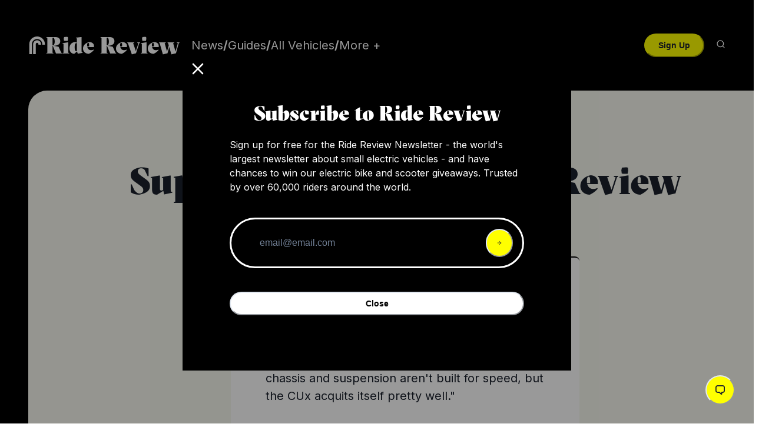

--- FILE ---
content_type: text/html; charset=utf-8
request_url: https://ridereview.com/reviews/super-soco-cux-2021-review
body_size: 15721
content:
<!DOCTYPE html><html lang="en"><head><meta charSet="utf-8"/><meta name="viewport" content="initial-scale=1.0, width=device-width"/><title>Super Soco CUx (2021) - Review | Ride Review</title><meta name="description" content="&quot;This is a moped, so by its very nature, the chassis and suspension aren&#x27;t built for speed, but the CUx acquits itself pretty well.&quot;
"/><meta property="og:title" content="Super Soco CUx (2021) - Review | Ride Review"/><meta property="og:description" content="&quot;This is a moped, so by its very nature, the chassis and suspension aren&#x27;t built for speed, but the CUx acquits itself pretty well.&quot;
"/><meta property="og:image" content="http://www.bennetts.co.uk/-/media/bikesocial/2021-september-images/super-soco-cux-ducati-2021-review/super-soco-cux-ducati-2021-review-spec-price_fb-thumb.ashx"/><meta property="og:type" content="website"/><meta property="twitter:title" content="Super Soco CUx (2021) - Review | Ride Review"/><meta property="twitter:description" content="&quot;This is a moped, so by its very nature, the chassis and suspension aren&#x27;t built for speed, but the CUx acquits itself pretty well.&quot;
"/><meta property="twitter:image" content="http://www.bennetts.co.uk/-/media/bikesocial/2021-september-images/super-soco-cux-ducati-2021-review/super-soco-cux-ducati-2021-review-spec-price_fb-thumb.ashx"/><meta content="summary_large_image" name="twitter:card"/><meta property="og:url" content="https://ridereview.com/reviews/super-soco-cux-2021-review"/><link rel="canonical" href="https://ridereview.com/reviews/super-soco-cux-2021-review"/><meta name="next-head-count" content="14"/><link rel="preload" href="/_next/static/media/1c904de3436d810e-s.p.ttf" as="font" type="font/ttf" crossorigin="anonymous" data-next-font="size-adjust"/><link rel="preload" href="/_next/static/media/31e4016672c76e52-s.p.ttf" as="font" type="font/ttf" crossorigin="anonymous" data-next-font="size-adjust"/><link rel="preload" href="/_next/static/media/e4af272ccee01ff0-s.p.woff2" as="font" type="font/woff2" crossorigin="anonymous" data-next-font="size-adjust"/><link rel="preload" href="/_next/static/css/1f1a2338ce2b7869.css" as="style"/><link rel="stylesheet" href="/_next/static/css/1f1a2338ce2b7869.css" data-n-g=""/><noscript data-n-css=""></noscript><script defer="" nomodule="" src="/_next/static/chunks/polyfills-c67a75d1b6f99dc8.js"></script><script src="/_next/static/chunks/webpack-b68120d7819001af.js" defer=""></script><script src="/_next/static/chunks/framework-09d7ba94ef0c9758.js" defer=""></script><script src="/_next/static/chunks/main-0642652223363c35.js" defer=""></script><script src="/_next/static/chunks/pages/_app-39b3189fe4117c5d.js" defer=""></script><script src="/_next/static/chunks/1923-ea957124a54a0cfd.js" defer=""></script><script src="/_next/static/chunks/5174-6c86aa76cf524014.js" defer=""></script><script src="/_next/static/chunks/3302-69ae11a4f091419d.js" defer=""></script><script src="/_next/static/chunks/2017-d8fb41d3eb52bbaa.js" defer=""></script><script src="/_next/static/chunks/pages/reviews/%5Breview_slug%5D-2e8d53c8875eed66.js" defer=""></script><script src="/_next/static/HE3zkSAsmhCDLOQ2418t3/_buildManifest.js" defer=""></script><script src="/_next/static/HE3zkSAsmhCDLOQ2418t3/_ssgManifest.js" defer=""></script></head><body><script id="chakra-script">!(function(){try{var a=function(c){var v="(prefers-color-scheme: dark)",h=window.matchMedia(v).matches?"dark":"light",r=c==="system"?h:c,o=document.documentElement,s=document.body,l="chakra-ui-light",d="chakra-ui-dark",i=r==="dark";return s.classList.add(i?d:l),s.classList.remove(i?l:d),o.style.colorScheme=r,o.dataset.theme=r,r},n=a,m="light",e="chakra-ui-color-mode",t=localStorage.getItem(e);t?a(t):localStorage.setItem(e,a(m))}catch(a){}})();</script><div id="__next"><style data-emotion="css-global 1r8o5xk">:host,:root,[data-theme]{--chakra-ring-inset:var(--chakra-empty,/*!*/ /*!*/);--chakra-ring-offset-width:0px;--chakra-ring-offset-color:#fff;--chakra-ring-color:rgba(66, 153, 225, 0.6);--chakra-ring-offset-shadow:0 0 #0000;--chakra-ring-shadow:0 0 #0000;--chakra-space-x-reverse:0;--chakra-space-y-reverse:0;--chakra-colors-transparent:transparent;--chakra-colors-current:currentColor;--chakra-colors-black:#000000;--chakra-colors-white:#FFFFFF;--chakra-colors-whiteAlpha-50:rgba(255, 255, 255, 0.04);--chakra-colors-whiteAlpha-100:rgba(255, 255, 255, 0.06);--chakra-colors-whiteAlpha-200:rgba(255, 255, 255, 0.08);--chakra-colors-whiteAlpha-300:rgba(255, 255, 255, 0.16);--chakra-colors-whiteAlpha-400:rgba(255, 255, 255, 0.24);--chakra-colors-whiteAlpha-500:rgba(255, 255, 255, 0.36);--chakra-colors-whiteAlpha-600:rgba(255, 255, 255, 0.48);--chakra-colors-whiteAlpha-700:rgba(255, 255, 255, 0.64);--chakra-colors-whiteAlpha-800:rgba(255, 255, 255, 0.80);--chakra-colors-whiteAlpha-900:rgba(255, 255, 255, 0.92);--chakra-colors-blackAlpha-50:rgba(0, 0, 0, 0.04);--chakra-colors-blackAlpha-100:rgba(0, 0, 0, 0.06);--chakra-colors-blackAlpha-200:rgba(0, 0, 0, 0.08);--chakra-colors-blackAlpha-300:rgba(0, 0, 0, 0.16);--chakra-colors-blackAlpha-400:rgba(0, 0, 0, 0.24);--chakra-colors-blackAlpha-500:rgba(0, 0, 0, 0.36);--chakra-colors-blackAlpha-600:rgba(0, 0, 0, 0.48);--chakra-colors-blackAlpha-700:rgba(0, 0, 0, 0.64);--chakra-colors-blackAlpha-800:rgba(0, 0, 0, 0.80);--chakra-colors-blackAlpha-900:rgba(0, 0, 0, 0.92);--chakra-colors-gray-50:#F7FAFC;--chakra-colors-gray-100:#EDF2F7;--chakra-colors-gray-200:#E2E8F0;--chakra-colors-gray-300:#CBD5E0;--chakra-colors-gray-400:#A0AEC0;--chakra-colors-gray-500:#718096;--chakra-colors-gray-600:#4A5568;--chakra-colors-gray-700:#2D3748;--chakra-colors-gray-800:#1A202C;--chakra-colors-gray-900:#171923;--chakra-colors-red-50:#FFF5F5;--chakra-colors-red-100:#FED7D7;--chakra-colors-red-200:#FEB2B2;--chakra-colors-red-300:#FC8181;--chakra-colors-red-400:#F56565;--chakra-colors-red-500:#E53E3E;--chakra-colors-red-600:#C53030;--chakra-colors-red-700:#9B2C2C;--chakra-colors-red-800:#822727;--chakra-colors-red-900:#63171B;--chakra-colors-orange-50:#FFFAF0;--chakra-colors-orange-100:#FEEBC8;--chakra-colors-orange-200:#FBD38D;--chakra-colors-orange-300:#F6AD55;--chakra-colors-orange-400:#ED8936;--chakra-colors-orange-500:#DD6B20;--chakra-colors-orange-600:#C05621;--chakra-colors-orange-700:#9C4221;--chakra-colors-orange-800:#7B341E;--chakra-colors-orange-900:#652B19;--chakra-colors-yellow-50:#FFFFF0;--chakra-colors-yellow-100:#FEFCBF;--chakra-colors-yellow-200:#FAF089;--chakra-colors-yellow-300:#F6E05E;--chakra-colors-yellow-400:#ECC94B;--chakra-colors-yellow-500:#D69E2E;--chakra-colors-yellow-600:#B7791F;--chakra-colors-yellow-700:#975A16;--chakra-colors-yellow-800:#744210;--chakra-colors-yellow-900:#5F370E;--chakra-colors-green-50:#F0FFF4;--chakra-colors-green-100:#C6F6D5;--chakra-colors-green-200:#9AE6B4;--chakra-colors-green-300:#68D391;--chakra-colors-green-400:#48BB78;--chakra-colors-green-500:#38A169;--chakra-colors-green-600:#2F855A;--chakra-colors-green-700:#276749;--chakra-colors-green-800:#22543D;--chakra-colors-green-900:#1C4532;--chakra-colors-teal-50:#E6FFFA;--chakra-colors-teal-100:#B2F5EA;--chakra-colors-teal-200:#81E6D9;--chakra-colors-teal-300:#4FD1C5;--chakra-colors-teal-400:#38B2AC;--chakra-colors-teal-500:#319795;--chakra-colors-teal-600:#2C7A7B;--chakra-colors-teal-700:#285E61;--chakra-colors-teal-800:#234E52;--chakra-colors-teal-900:#1D4044;--chakra-colors-blue-50:#ebf8ff;--chakra-colors-blue-100:#bee3f8;--chakra-colors-blue-200:#90cdf4;--chakra-colors-blue-300:#63b3ed;--chakra-colors-blue-400:#4299e1;--chakra-colors-blue-500:#3182ce;--chakra-colors-blue-600:#2b6cb0;--chakra-colors-blue-700:#2c5282;--chakra-colors-blue-800:#2a4365;--chakra-colors-blue-900:#1A365D;--chakra-colors-cyan-50:#EDFDFD;--chakra-colors-cyan-100:#C4F1F9;--chakra-colors-cyan-200:#9DECF9;--chakra-colors-cyan-300:#76E4F7;--chakra-colors-cyan-400:#0BC5EA;--chakra-colors-cyan-500:#00B5D8;--chakra-colors-cyan-600:#00A3C4;--chakra-colors-cyan-700:#0987A0;--chakra-colors-cyan-800:#086F83;--chakra-colors-cyan-900:#065666;--chakra-colors-purple-50:#FAF5FF;--chakra-colors-purple-100:#E9D8FD;--chakra-colors-purple-200:#D6BCFA;--chakra-colors-purple-300:#B794F4;--chakra-colors-purple-400:#9F7AEA;--chakra-colors-purple-500:#805AD5;--chakra-colors-purple-600:#6B46C1;--chakra-colors-purple-700:#553C9A;--chakra-colors-purple-800:#44337A;--chakra-colors-purple-900:#322659;--chakra-colors-pink-50:#FFF5F7;--chakra-colors-pink-100:#FED7E2;--chakra-colors-pink-200:#FBB6CE;--chakra-colors-pink-300:#F687B3;--chakra-colors-pink-400:#ED64A6;--chakra-colors-pink-500:#D53F8C;--chakra-colors-pink-600:#B83280;--chakra-colors-pink-700:#97266D;--chakra-colors-pink-800:#702459;--chakra-colors-pink-900:#521B41;--chakra-colors-linkedin-50:#E8F4F9;--chakra-colors-linkedin-100:#CFEDFB;--chakra-colors-linkedin-200:#9BDAF3;--chakra-colors-linkedin-300:#68C7EC;--chakra-colors-linkedin-400:#34B3E4;--chakra-colors-linkedin-500:#00A0DC;--chakra-colors-linkedin-600:#008CC9;--chakra-colors-linkedin-700:#0077B5;--chakra-colors-linkedin-800:#005E93;--chakra-colors-linkedin-900:#004471;--chakra-colors-facebook-50:#E8F4F9;--chakra-colors-facebook-100:#D9DEE9;--chakra-colors-facebook-200:#B7C2DA;--chakra-colors-facebook-300:#6482C0;--chakra-colors-facebook-400:#4267B2;--chakra-colors-facebook-500:#385898;--chakra-colors-facebook-600:#314E89;--chakra-colors-facebook-700:#29487D;--chakra-colors-facebook-800:#223B67;--chakra-colors-facebook-900:#1E355B;--chakra-colors-messenger-50:#D0E6FF;--chakra-colors-messenger-100:#B9DAFF;--chakra-colors-messenger-200:#A2CDFF;--chakra-colors-messenger-300:#7AB8FF;--chakra-colors-messenger-400:#2E90FF;--chakra-colors-messenger-500:#0078FF;--chakra-colors-messenger-600:#0063D1;--chakra-colors-messenger-700:#0052AC;--chakra-colors-messenger-800:#003C7E;--chakra-colors-messenger-900:#002C5C;--chakra-colors-whatsapp-50:#dffeec;--chakra-colors-whatsapp-100:#b9f5d0;--chakra-colors-whatsapp-200:#90edb3;--chakra-colors-whatsapp-300:#65e495;--chakra-colors-whatsapp-400:#3cdd78;--chakra-colors-whatsapp-500:#22c35e;--chakra-colors-whatsapp-600:#179848;--chakra-colors-whatsapp-700:#0c6c33;--chakra-colors-whatsapp-800:#01421c;--chakra-colors-whatsapp-900:#001803;--chakra-colors-twitter-50:#E5F4FD;--chakra-colors-twitter-100:#C8E9FB;--chakra-colors-twitter-200:#A8DCFA;--chakra-colors-twitter-300:#83CDF7;--chakra-colors-twitter-400:#57BBF5;--chakra-colors-twitter-500:#1DA1F2;--chakra-colors-twitter-600:#1A94DA;--chakra-colors-twitter-700:#1681BF;--chakra-colors-twitter-800:#136B9E;--chakra-colors-twitter-900:#0D4D71;--chakra-colors-telegram-50:#E3F2F9;--chakra-colors-telegram-100:#C5E4F3;--chakra-colors-telegram-200:#A2D4EC;--chakra-colors-telegram-300:#7AC1E4;--chakra-colors-telegram-400:#47A9DA;--chakra-colors-telegram-500:#0088CC;--chakra-colors-telegram-600:#007AB8;--chakra-colors-telegram-700:#006BA1;--chakra-colors-telegram-800:#005885;--chakra-colors-telegram-900:#003F5E;--chakra-colors-rrYellow:#ff0;--chakra-colors-rrBeigeLight:#FBFCF8;--chakra-colors-rrBeige:#F7F8EF;--chakra-colors-rrBeigeDark:#EBEDDF;--chakra-colors-rrBeigeDarker:#DEE0D0;--chakra-colors-amazonOrange:#FF9900;--chakra-borders-none:0;--chakra-borders-1px:1px solid;--chakra-borders-2px:2px solid;--chakra-borders-4px:4px solid;--chakra-borders-8px:8px solid;--chakra-fonts-heading:'__gtSectra_416614','__gtSectra_Fallback_416614';--chakra-fonts-body:'__Inter_516c7b','__Inter_Fallback_516c7b';--chakra-fonts-mono:SFMono-Regular,Menlo,Monaco,Consolas,"Liberation Mono","Courier New",monospace;--chakra-fonts-button:'__gtAmericaMono_33057e','__gtAmericaMono_Fallback_33057e';--chakra-fontSizes-3xs:0.45rem;--chakra-fontSizes-2xs:0.625rem;--chakra-fontSizes-xs:0.75rem;--chakra-fontSizes-sm:0.875rem;--chakra-fontSizes-md:1rem;--chakra-fontSizes-lg:1.125rem;--chakra-fontSizes-xl:1.25rem;--chakra-fontSizes-2xl:1.5rem;--chakra-fontSizes-3xl:1.875rem;--chakra-fontSizes-4xl:2.25rem;--chakra-fontSizes-5xl:3rem;--chakra-fontSizes-6xl:3.75rem;--chakra-fontSizes-7xl:4.5rem;--chakra-fontSizes-8xl:6rem;--chakra-fontSizes-9xl:8rem;--chakra-fontWeights-hairline:100;--chakra-fontWeights-thin:200;--chakra-fontWeights-light:300;--chakra-fontWeights-normal:400;--chakra-fontWeights-medium:500;--chakra-fontWeights-semibold:600;--chakra-fontWeights-bold:700;--chakra-fontWeights-extrabold:800;--chakra-fontWeights-black:900;--chakra-letterSpacings-tighter:-0.05em;--chakra-letterSpacings-tight:-0.025em;--chakra-letterSpacings-normal:0;--chakra-letterSpacings-wide:0.025em;--chakra-letterSpacings-wider:0.05em;--chakra-letterSpacings-widest:0.1em;--chakra-lineHeights-3:.75rem;--chakra-lineHeights-4:1rem;--chakra-lineHeights-5:1.25rem;--chakra-lineHeights-6:1.5rem;--chakra-lineHeights-7:1.75rem;--chakra-lineHeights-8:2rem;--chakra-lineHeights-9:2.25rem;--chakra-lineHeights-10:2.5rem;--chakra-lineHeights-normal:normal;--chakra-lineHeights-none:1;--chakra-lineHeights-shorter:1.25;--chakra-lineHeights-short:1.375;--chakra-lineHeights-base:1.5;--chakra-lineHeights-tall:1.625;--chakra-lineHeights-taller:2;--chakra-radii-none:0;--chakra-radii-sm:0.125rem;--chakra-radii-base:0.25rem;--chakra-radii-md:0.375rem;--chakra-radii-lg:0.5rem;--chakra-radii-xl:0.75rem;--chakra-radii-2xl:1rem;--chakra-radii-3xl:1.5rem;--chakra-radii-full:9999px;--chakra-space-1:0.25rem;--chakra-space-2:0.5rem;--chakra-space-3:0.75rem;--chakra-space-4:1rem;--chakra-space-5:1.25rem;--chakra-space-6:1.5rem;--chakra-space-7:1.75rem;--chakra-space-8:2rem;--chakra-space-9:2.25rem;--chakra-space-10:2.5rem;--chakra-space-12:3rem;--chakra-space-14:3.5rem;--chakra-space-16:4rem;--chakra-space-20:5rem;--chakra-space-24:6rem;--chakra-space-28:7rem;--chakra-space-32:8rem;--chakra-space-36:9rem;--chakra-space-40:10rem;--chakra-space-44:11rem;--chakra-space-48:12rem;--chakra-space-52:13rem;--chakra-space-56:14rem;--chakra-space-60:15rem;--chakra-space-64:16rem;--chakra-space-72:18rem;--chakra-space-80:20rem;--chakra-space-96:24rem;--chakra-space-px:1px;--chakra-space-0-5:0.125rem;--chakra-space-1-5:0.375rem;--chakra-space-2-5:0.625rem;--chakra-space-3-5:0.875rem;--chakra-shadows-xs:0 0 0 1px rgba(0, 0, 0, 0.05);--chakra-shadows-sm:0 1px 2px 0 rgba(0, 0, 0, 0.05);--chakra-shadows-base:0 1px 3px 0 rgba(0, 0, 0, 0.1),0 1px 2px 0 rgba(0, 0, 0, 0.06);--chakra-shadows-md:0 4px 6px -1px rgba(0, 0, 0, 0.1),0 2px 4px -1px rgba(0, 0, 0, 0.06);--chakra-shadows-lg:0 10px 15px -3px rgba(0, 0, 0, 0.1),0 4px 6px -2px rgba(0, 0, 0, 0.05);--chakra-shadows-xl:0 20px 25px -5px rgba(0, 0, 0, 0.1),0 10px 10px -5px rgba(0, 0, 0, 0.04);--chakra-shadows-2xl:0 25px 50px -12px rgba(0, 0, 0, 0.25);--chakra-shadows-outline:0 0 0 3px rgba(66, 153, 225, 0.6);--chakra-shadows-inner:inset 0 2px 4px 0 rgba(0,0,0,0.06);--chakra-shadows-none:none;--chakra-shadows-dark-lg:rgba(0, 0, 0, 0.1) 0px 0px 0px 1px,rgba(0, 0, 0, 0.2) 0px 5px 10px,rgba(0, 0, 0, 0.4) 0px 15px 40px;--chakra-sizes-1:0.25rem;--chakra-sizes-2:0.5rem;--chakra-sizes-3:0.75rem;--chakra-sizes-4:1rem;--chakra-sizes-5:1.25rem;--chakra-sizes-6:1.5rem;--chakra-sizes-7:1.75rem;--chakra-sizes-8:2rem;--chakra-sizes-9:2.25rem;--chakra-sizes-10:2.5rem;--chakra-sizes-12:3rem;--chakra-sizes-14:3.5rem;--chakra-sizes-16:4rem;--chakra-sizes-20:5rem;--chakra-sizes-24:6rem;--chakra-sizes-28:7rem;--chakra-sizes-32:8rem;--chakra-sizes-36:9rem;--chakra-sizes-40:10rem;--chakra-sizes-44:11rem;--chakra-sizes-48:12rem;--chakra-sizes-52:13rem;--chakra-sizes-56:14rem;--chakra-sizes-60:15rem;--chakra-sizes-64:16rem;--chakra-sizes-72:18rem;--chakra-sizes-80:20rem;--chakra-sizes-96:24rem;--chakra-sizes-px:1px;--chakra-sizes-0-5:0.125rem;--chakra-sizes-1-5:0.375rem;--chakra-sizes-2-5:0.625rem;--chakra-sizes-3-5:0.875rem;--chakra-sizes-max:max-content;--chakra-sizes-min:min-content;--chakra-sizes-full:100%;--chakra-sizes-3xs:14rem;--chakra-sizes-2xs:16rem;--chakra-sizes-xs:20rem;--chakra-sizes-sm:24rem;--chakra-sizes-md:28rem;--chakra-sizes-lg:32rem;--chakra-sizes-xl:36rem;--chakra-sizes-2xl:42rem;--chakra-sizes-3xl:48rem;--chakra-sizes-4xl:56rem;--chakra-sizes-5xl:64rem;--chakra-sizes-6xl:72rem;--chakra-sizes-7xl:80rem;--chakra-sizes-8xl:90rem;--chakra-sizes-prose:60ch;--chakra-sizes-container-sm:640px;--chakra-sizes-container-md:768px;--chakra-sizes-container-lg:1024px;--chakra-sizes-container-xl:1280px;--chakra-zIndices-hide:-1;--chakra-zIndices-auto:auto;--chakra-zIndices-base:0;--chakra-zIndices-docked:10;--chakra-zIndices-dropdown:1000;--chakra-zIndices-sticky:1100;--chakra-zIndices-banner:1200;--chakra-zIndices-overlay:1300;--chakra-zIndices-modal:1400;--chakra-zIndices-popover:1500;--chakra-zIndices-skipLink:1600;--chakra-zIndices-toast:1700;--chakra-zIndices-tooltip:1800;--chakra-transition-property-common:background-color,border-color,color,fill,stroke,opacity,box-shadow,transform;--chakra-transition-property-colors:background-color,border-color,color,fill,stroke;--chakra-transition-property-dimensions:width,height;--chakra-transition-property-position:left,right,top,bottom;--chakra-transition-property-background:background-color,background-image,background-position;--chakra-transition-easing-ease-in:cubic-bezier(0.4, 0, 1, 1);--chakra-transition-easing-ease-out:cubic-bezier(0, 0, 0.2, 1);--chakra-transition-easing-ease-in-out:cubic-bezier(0.4, 0, 0.2, 1);--chakra-transition-duration-ultra-fast:50ms;--chakra-transition-duration-faster:100ms;--chakra-transition-duration-fast:150ms;--chakra-transition-duration-normal:200ms;--chakra-transition-duration-slow:300ms;--chakra-transition-duration-slower:400ms;--chakra-transition-duration-ultra-slow:500ms;--chakra-blur-none:0;--chakra-blur-sm:4px;--chakra-blur-base:8px;--chakra-blur-md:12px;--chakra-blur-lg:16px;--chakra-blur-xl:24px;--chakra-blur-2xl:40px;--chakra-blur-3xl:64px;--chakra-breakpoints-base:0em;--chakra-breakpoints-sm:30em;--chakra-breakpoints-md:48em;--chakra-breakpoints-lg:62em;--chakra-breakpoints-xl:80em;--chakra-breakpoints-2xl:96em;}.chakra-ui-light :host:not([data-theme]),.chakra-ui-light :root:not([data-theme]),.chakra-ui-light [data-theme]:not([data-theme]),[data-theme=light] :host:not([data-theme]),[data-theme=light] :root:not([data-theme]),[data-theme=light] [data-theme]:not([data-theme]),:host[data-theme=light],:root[data-theme=light],[data-theme][data-theme=light]{--chakra-colors-chakra-body-text:var(--chakra-colors-gray-800);--chakra-colors-chakra-body-bg:var(--chakra-colors-white);--chakra-colors-chakra-border-color:var(--chakra-colors-gray-200);--chakra-colors-chakra-inverse-text:var(--chakra-colors-white);--chakra-colors-chakra-subtle-bg:var(--chakra-colors-gray-100);--chakra-colors-chakra-subtle-text:var(--chakra-colors-gray-600);--chakra-colors-chakra-placeholder-color:var(--chakra-colors-gray-500);}.chakra-ui-dark :host:not([data-theme]),.chakra-ui-dark :root:not([data-theme]),.chakra-ui-dark [data-theme]:not([data-theme]),[data-theme=dark] :host:not([data-theme]),[data-theme=dark] :root:not([data-theme]),[data-theme=dark] [data-theme]:not([data-theme]),:host[data-theme=dark],:root[data-theme=dark],[data-theme][data-theme=dark]{--chakra-colors-chakra-body-text:var(--chakra-colors-whiteAlpha-900);--chakra-colors-chakra-body-bg:var(--chakra-colors-gray-800);--chakra-colors-chakra-border-color:var(--chakra-colors-whiteAlpha-300);--chakra-colors-chakra-inverse-text:var(--chakra-colors-gray-800);--chakra-colors-chakra-subtle-bg:var(--chakra-colors-gray-700);--chakra-colors-chakra-subtle-text:var(--chakra-colors-gray-400);--chakra-colors-chakra-placeholder-color:var(--chakra-colors-whiteAlpha-400);}</style><style data-emotion="css-global fubdgu">html{line-height:1.5;-webkit-text-size-adjust:100%;font-family:system-ui,sans-serif;-webkit-font-smoothing:antialiased;text-rendering:optimizeLegibility;-moz-osx-font-smoothing:grayscale;touch-action:manipulation;}body{position:relative;min-height:100%;margin:0;font-feature-settings:"kern";}:where(*, *::before, *::after){border-width:0;border-style:solid;box-sizing:border-box;word-wrap:break-word;}main{display:block;}hr{border-top-width:1px;box-sizing:content-box;height:0;overflow:visible;}:where(pre, code, kbd,samp){font-family:SFMono-Regular,Menlo,Monaco,Consolas,monospace;font-size:1em;}a{background-color:transparent;color:inherit;-webkit-text-decoration:inherit;text-decoration:inherit;}abbr[title]{border-bottom:none;-webkit-text-decoration:underline;text-decoration:underline;-webkit-text-decoration:underline dotted;-webkit-text-decoration:underline dotted;text-decoration:underline dotted;}:where(b, strong){font-weight:bold;}small{font-size:80%;}:where(sub,sup){font-size:75%;line-height:0;position:relative;vertical-align:baseline;}sub{bottom:-0.25em;}sup{top:-0.5em;}img{border-style:none;}:where(button, input, optgroup, select, textarea){font-family:inherit;font-size:100%;line-height:1.15;margin:0;}:where(button, input){overflow:visible;}:where(button, select){text-transform:none;}:where(
          button::-moz-focus-inner,
          [type="button"]::-moz-focus-inner,
          [type="reset"]::-moz-focus-inner,
          [type="submit"]::-moz-focus-inner
        ){border-style:none;padding:0;}fieldset{padding:0.35em 0.75em 0.625em;}legend{box-sizing:border-box;color:inherit;display:table;max-width:100%;padding:0;white-space:normal;}progress{vertical-align:baseline;}textarea{overflow:auto;}:where([type="checkbox"], [type="radio"]){box-sizing:border-box;padding:0;}input[type="number"]::-webkit-inner-spin-button,input[type="number"]::-webkit-outer-spin-button{-webkit-appearance:none!important;}input[type="number"]{-moz-appearance:textfield;}input[type="search"]{-webkit-appearance:textfield;outline-offset:-2px;}input[type="search"]::-webkit-search-decoration{-webkit-appearance:none!important;}::-webkit-file-upload-button{-webkit-appearance:button;font:inherit;}details{display:block;}summary{display:-webkit-box;display:-webkit-list-item;display:-ms-list-itembox;display:list-item;}template{display:none;}[hidden]{display:none!important;}:where(
          blockquote,
          dl,
          dd,
          h1,
          h2,
          h3,
          h4,
          h5,
          h6,
          hr,
          figure,
          p,
          pre
        ){margin:0;}button{background:transparent;padding:0;}fieldset{margin:0;padding:0;}:where(ol, ul){margin:0;padding:0;}textarea{resize:vertical;}:where(button, [role="button"]){cursor:pointer;}button::-moz-focus-inner{border:0!important;}table{border-collapse:collapse;}:where(h1, h2, h3, h4, h5, h6){font-size:inherit;font-weight:inherit;}:where(button, input, optgroup, select, textarea){padding:0;line-height:inherit;color:inherit;}:where(img, svg, video, canvas, audio, iframe, embed, object){display:block;}:where(img, video){max-width:100%;height:auto;}[data-js-focus-visible] :focus:not([data-focus-visible-added]):not(
          [data-focus-visible-disabled]
        ){outline:none;box-shadow:none;}select::-ms-expand{display:none;}:root,:host{--chakra-vh:100vh;}@supports (height: -webkit-fill-available){:root,:host{--chakra-vh:-webkit-fill-available;}}@supports (height: -moz-fill-available){:root,:host{--chakra-vh:-moz-fill-available;}}@supports (height: 100dvh){:root,:host{--chakra-vh:100dvh;}}</style><style data-emotion="css-global btbwl1">body{font-family:var(--chakra-fonts-body);color:var(--chakra-colors-chakra-body-text);background:var(--chakra-colors-chakra-body-bg);transition-property:background-color;transition-duration:var(--chakra-transition-duration-normal);line-height:var(--chakra-lineHeights-base);}*::-webkit-input-placeholder{color:var(--chakra-colors-chakra-placeholder-color);}*::-moz-placeholder{color:var(--chakra-colors-chakra-placeholder-color);}*:-ms-input-placeholder{color:var(--chakra-colors-chakra-placeholder-color);}*::placeholder{color:var(--chakra-colors-chakra-placeholder-color);}*,*::before,::after{border-color:var(--chakra-colors-chakra-border-color);}h1{font-size:48px;}@media screen and (min-width: 48em){h1{font-size:64px;}}h2{font-size:24px;}@media screen and (min-width: 48em){h2{font-size:36px;}}h4{font-size:18px;font-weight:var(--chakra-fontWeights-bold);margin-bottom:.5em;}@media screen and (min-width: 48em){h4{font-size:20px;}}a{text-underline-position:under;}</style><main><style data-emotion="css 1d1t9qo">.css-1d1t9qo{background-color:var(--chakra-colors-black);-webkit-padding-start:25px;padding-inline-start:25px;-webkit-padding-end:25px;padding-inline-end:25px;padding-top:20px;padding-bottom:20px;position:relative;z-index:101;}@media screen and (min-width: 48em){.css-1d1t9qo{-webkit-padding-start:48px;padding-inline-start:48px;-webkit-padding-end:48px;padding-inline-end:48px;}}</style><div class="css-1d1t9qo"><style data-emotion="css gg4vpm">.css-gg4vpm{display:-webkit-box;display:-webkit-flex;display:-ms-flexbox;display:flex;-webkit-box-pack:justify;-webkit-justify-content:space-between;justify-content:space-between;}</style><div class="css-gg4vpm"><style data-emotion="css sdl0st">.css-sdl0st{display:-webkit-box;display:-webkit-flex;display:-ms-flexbox;display:flex;-webkit-align-items:center;-webkit-box-align:center;-ms-flex-align:center;align-items:center;width:100%;-webkit-flex-shrink:1;-ms-flex-negative:1;flex-shrink:1;}@media screen and (min-width: 48em){.css-sdl0st{-webkit-align-items:center;-webkit-box-align:center;-ms-flex-align:center;align-items:center;-webkit-box-pack:justify;-webkit-justify-content:space-between;justify-content:space-between;}}</style><div class="css-sdl0st"><style data-emotion="css v25ork">.css-v25ork{-webkit-appearance:none;-moz-appearance:none;-ms-appearance:none;appearance:none;-webkit-align-items:center;-webkit-box-align:center;-ms-flex-align:center;align-items:center;-webkit-box-pack:center;-ms-flex-pack:center;-webkit-justify-content:center;justify-content:center;-webkit-user-select:none;-moz-user-select:none;-ms-user-select:none;user-select:none;position:relative;white-space:nowrap;vertical-align:middle;outline:2px solid transparent;outline-offset:2px;line-height:1.2;border-radius:var(--chakra-radii-md);font-weight:var(--chakra-fontWeights-semibold);transition-property:var(--chakra-transition-property-common);transition-duration:var(--chakra-transition-duration-normal);height:var(--chakra-sizes-10);min-width:var(--chakra-sizes-10);-webkit-padding-start:var(--chakra-space-4);padding-inline-start:var(--chakra-space-4);-webkit-padding-end:var(--chakra-space-4);padding-inline-end:var(--chakra-space-4);background:var(--chakra-colors-gray-100);padding:0px;margin-right:10px;font-size:24px;background-color:var(--chakra-colors-black);display:block;left:-10px;color:var(--chakra-colors-white);}.css-v25ork:focus-visible,.css-v25ork[data-focus-visible]{box-shadow:var(--chakra-shadows-outline);}.css-v25ork:disabled,.css-v25ork[disabled],.css-v25ork[aria-disabled=true],.css-v25ork[data-disabled]{opacity:0.4;cursor:not-allowed;box-shadow:var(--chakra-shadows-none);}.css-v25ork:active,.css-v25ork[data-active]{background:var(--chakra-colors-gray-300);}@media screen and (min-width: 48em){.css-v25ork{display:none;}}.css-v25ork:hover,.css-v25ork[data-hover]{background-color:var(--chakra-colors-rrYellow);color:var(--chakra-colors-black);}</style><button type="button" class="chakra-button css-v25ork" aria-label="Open mobile navigation"><style data-emotion="css onkibi">.css-onkibi{width:1em;height:1em;display:inline-block;line-height:1em;-webkit-flex-shrink:0;-ms-flex-negative:0;flex-shrink:0;color:currentColor;vertical-align:middle;}</style><svg viewBox="0 0 24 24" focusable="false" class="chakra-icon css-onkibi" aria-hidden="true"><path fill="currentColor" d="M 3 5 A 1.0001 1.0001 0 1 0 3 7 L 21 7 A 1.0001 1.0001 0 1 0 21 5 L 3 5 z M 3 11 A 1.0001 1.0001 0 1 0 3 13 L 21 13 A 1.0001 1.0001 0 1 0 21 11 L 3 11 z M 3 17 A 1.0001 1.0001 0 1 0 3 19 L 21 19 A 1.0001 1.0001 0 1 0 21 17 L 3 17 z"></path></svg></button><style data-emotion="css lrajg6">.css-lrajg6{position:relative;margin-right:20px;}.css-lrajg6 a[href]:not(.chakra-linkbox__overlay),.css-lrajg6 abbr[title]{position:relative;z-index:1;}</style><div class="chakra-linkbox css-lrajg6"><style data-emotion="css 1l81kfq">.css-1l81kfq{display:-webkit-box;display:-webkit-flex;display:-ms-flexbox;display:flex;-webkit-box-flex-wrap:nowrap;-webkit-flex-wrap:nowrap;-ms-flex-wrap:nowrap;flex-wrap:nowrap;-webkit-flex-direction:row;-ms-flex-direction:row;flex-direction:row;-webkit-align-items:left;-webkit-box-align:left;-ms-flex-align:left;align-items:left;gap:10px;}@media screen and (min-width: 48em){.css-1l81kfq{-webkit-align-items:center;-webkit-box-align:center;-ms-flex-align:center;align-items:center;}}</style><div class="css-1l81kfq"><style data-emotion="css c2uxn6">.css-c2uxn6{width:30px;height:30px;}</style><img alt="Ride Review" src="/images/ride-review-logo.svg" class="chakra-image css-c2uxn6"/><style data-emotion="css 10cim8i">.css-10cim8i{font-family:var(--chakra-fonts-heading);line-height:1.33;color:var(--chakra-colors-white);font-size:40px;font-weight:var(--chakra-fontWeights-bold);display:none;white-space:nowrap;}@media screen and (min-width: 48em){.css-10cim8i{line-height:1.2;}}@media screen and (min-width: 62em){.css-10cim8i{display:block;}}</style><h2 class="chakra-heading css-10cim8i"><style data-emotion="css 1hnz6hu">.css-1hnz6hu{position:static;}.css-1hnz6hu::before{content:'';cursor:inherit;display:block;position:absolute;top:0px;left:0px;z-index:0;width:100%;height:100%;}</style><a href="/" class="chakra-linkbox__overlay css-1hnz6hu">Ride Review</a></h2></div></div><style data-emotion="css pfr093">.css-pfr093{display:none;gap:20px;-webkit-align-items:center;-webkit-box-align:center;-ms-flex-align:center;align-items:center;-webkit-box-flex-wrap:nowrap;-webkit-flex-wrap:nowrap;-ms-flex-wrap:nowrap;flex-wrap:nowrap;-webkit-box-flex:1;-webkit-flex-grow:1;-ms-flex-positive:1;flex-grow:1;-webkit-box-pack:right;-ms-flex-pack:right;-webkit-justify-content:right;justify-content:right;padding-right:30px;}@media screen and (min-width: 48em){.css-pfr093{display:-webkit-box;display:-webkit-flex;display:-ms-flexbox;display:flex;}}</style><div class="css-pfr093"><style data-emotion="css 1hpmqx6">.css-1hpmqx6{transition-property:var(--chakra-transition-property-common);transition-duration:var(--chakra-transition-duration-fast);transition-timing-function:var(--chakra-transition-easing-ease-out);cursor:pointer;outline:2px solid transparent;outline-offset:2px;white-space:nowrap;-webkit-text-decoration:none;text-decoration:none;font-size:20px;font-weight:var(--chakra-fontWeights-normal);color:var(--chakra-colors-white);}.css-1hpmqx6:focus-visible,.css-1hpmqx6[data-focus-visible]{box-shadow:var(--chakra-shadows-outline);}.css-1hpmqx6:hover,.css-1hpmqx6[data-hover]{color:var(--chakra-colors-rrYellow);}</style><a class="chakra-link css-1hpmqx6" href="/news">News</a><style data-emotion="css cgtrf6">.css-cgtrf6{font-size:20px;font-weight:var(--chakra-fontWeights-bold);color:var(--chakra-colors-white);}</style><div class="css-cgtrf6">/</div><a class="chakra-link css-1hpmqx6" href="/guides">Guides</a><div class="css-cgtrf6">/</div><a class="chakra-link css-1hpmqx6" href="/vehicles">All Vehicles</a><div class="css-cgtrf6">/</div><style data-emotion="css ozv6cb">.css-ozv6cb{display:none;}@media screen and (min-width: 48em){.css-ozv6cb{display:block;}}</style><div class="css-ozv6cb"><a class="chakra-link css-1hpmqx6" href="#">More +</a></div></div></div><style data-emotion="css 70qvj9">.css-70qvj9{display:-webkit-box;display:-webkit-flex;display:-ms-flexbox;display:flex;-webkit-align-items:center;-webkit-box-align:center;-ms-flex-align:center;align-items:center;}</style><div class="css-70qvj9"><style data-emotion="css spn4bz">.css-spn4bz{transition-property:var(--chakra-transition-property-common);transition-duration:var(--chakra-transition-duration-fast);transition-timing-function:var(--chakra-transition-easing-ease-out);cursor:pointer;-webkit-text-decoration:none;text-decoration:none;outline:2px solid transparent;outline-offset:2px;color:inherit;}.css-spn4bz:hover,.css-spn4bz[data-hover]{-webkit-text-decoration:underline;text-decoration:underline;}.css-spn4bz:focus-visible,.css-spn4bz[data-focus-visible]{box-shadow:var(--chakra-shadows-outline);}</style><a class="chakra-link css-spn4bz" href="/search"><style data-emotion="css 1o9dd75">.css-1o9dd75{width:1em;height:1em;display:inline-block;line-height:1em;-webkit-flex-shrink:0;-ms-flex-negative:0;flex-shrink:0;color:var(--chakra-colors-white);margin-left:20px;}</style><svg xmlns="http://www.w3.org/2000/svg" width="24" height="24" viewBox="0 0 24 24" fill="none" stroke="currentColor" stroke-width="2" stroke-linecap="round" stroke-linejoin="round" class="chakra-icon css-1o9dd75" focusable="false"><circle cx="11" cy="11" r="8"></circle><line x1="21" y1="21" x2="16.65" y2="16.65"></line></svg></a></div></div></div><style data-emotion="css 16xu453">.css-16xu453{background:var(--chakra-colors-black);-webkit-padding-start:25px;padding-inline-start:25px;-webkit-padding-end:25px;padding-inline-end:25px;}@media screen and (min-width: 48em){.css-16xu453{-webkit-padding-start:48px;padding-inline-start:48px;-webkit-padding-end:48px;padding-inline-end:48px;}}</style><div class="css-16xu453"><style data-emotion="css 5fy4x4">.css-5fy4x4{padding:25px;margin-bottom:32px;border-radius:32px;width:100%;background-color:var(--chakra-colors-rrBeige);}@media screen and (min-width: 48em){.css-5fy4x4{padding:48px;}}</style><div class="css-5fy4x4"><style data-emotion="css j7qwjs">.css-j7qwjs{display:-webkit-box;display:-webkit-flex;display:-ms-flexbox;display:flex;-webkit-flex-direction:column;-ms-flex-direction:column;flex-direction:column;}</style><div class="css-j7qwjs"><style data-emotion="css u6v8er">.css-u6v8er{display:-webkit-box;display:-webkit-flex;display:-ms-flexbox;display:flex;-webkit-flex-direction:column;-ms-flex-direction:column;flex-direction:column;-webkit-align-items:center;-webkit-box-align:center;-ms-flex-align:center;align-items:center;-webkit-box-pack:center;-ms-flex-pack:center;-webkit-justify-content:center;justify-content:center;}</style><div class="css-u6v8er"><div class="css-0">A review of<!-- --> <style data-emotion="css tiktpv">.css-tiktpv{transition-property:var(--chakra-transition-property-common);transition-duration:var(--chakra-transition-duration-fast);transition-timing-function:var(--chakra-transition-easing-ease-out);cursor:pointer;outline:2px solid transparent;outline-offset:2px;color:inherit;-webkit-text-decoration:underline;text-decoration:underline;}.css-tiktpv:hover,.css-tiktpv[data-hover]{-webkit-text-decoration:underline;text-decoration:underline;}.css-tiktpv:focus-visible,.css-tiktpv[data-focus-visible]{box-shadow:var(--chakra-shadows-outline);}</style><a class="chakra-link css-tiktpv" href="/products/super-soco-cux">Super Soco CUx</a> <!-- -->by<!-- --> <a class="chakra-link css-tiktpv" href="/experts/bike-social">Bike Social</a></div><style data-emotion="css 1stl5g7">.css-1stl5g7{font-family:var(--chakra-fonts-heading);font-weight:var(--chakra-fontWeights-bold);line-height:1.33;font-size:48px;text-align:center;}@media screen and (min-width: 48em){.css-1stl5g7{line-height:1.2;font-size:64px;}}</style><h1 class="chakra-heading css-1stl5g7">Super Soco CUx (2021) - Review</h1><style data-emotion="css 1ffu80">.css-1ffu80{display:-webkit-box;display:-webkit-flex;display:-ms-flexbox;display:flex;-webkit-flex-direction:column;-ms-flex-direction:column;flex-direction:column;background-color:var(--chakra-colors-white);border-radius:8px;border-top:var(--chakra-borders-2px);border-color:var(--chakra-colors-black);-webkit-flex:1;-ms-flex:1;flex:1;-webkit-box-pack:center;-ms-flex-pack:center;-webkit-justify-content:center;justify-content:center;-webkit-align-items:center;-webkit-box-align:center;-ms-flex-align:center;align-items:center;padding-top:24px;padding-bottom:24px;gap:24px;width:100%;margin-top:3em;margin-bottom:3em;}@media screen and (min-width: 62em){.css-1ffu80{width:50%;}}</style><div class="css-1ffu80"><style data-emotion="css kciyqu">.css-kciyqu{line-height:1.33;font-size:12px;text-transform:uppercase;font-family:var(--chakra-fonts-body);font-weight:700;}@media screen and (min-width: 48em){.css-kciyqu{line-height:1.2;}}</style><h4 class="chakra-heading css-kciyqu">Rating</h4><style data-emotion="css 9fb9b9">.css-9fb9b9{display:-webkit-box;display:-webkit-flex;display:-ms-flexbox;display:flex;border-radius:50%;width:80px;height:80px;background-color:var(--chakra-colors-black);color:var(--chakra-colors-rrYellow);-webkit-align-items:center;-webkit-box-align:center;-ms-flex-align:center;align-items:center;-webkit-box-pack:center;-ms-flex-pack:center;-webkit-justify-content:center;justify-content:center;font-size:32px;font-weight:600;}</style><div class="css-9fb9b9">4.3</div><style data-emotion="css 1x97c6v">.css-1x97c6v{width:80%;}</style><div class="css-1x97c6v"><style data-emotion="css bk9fzy">.css-bk9fzy{font-size:20px;}</style><p class="chakra-text css-bk9fzy">&quot;This is a moped, so by its very nature, the chassis and suspension aren&#x27;t built for speed, but the CUx acquits itself pretty well.&quot;
</p></div></div><style data-emotion="css uuw0kf">.css-uuw0kf{width:100%;}@media screen and (min-width: 62em){.css-uuw0kf{width:50%;}}</style><div class="css-uuw0kf"><style data-emotion="css q4avco">.css-q4avco{position:relative;display:-webkit-box;display:-webkit-flex;display:-ms-flexbox;display:flex;-webkit-flex-direction:column;-ms-flex-direction:column;flex-direction:column;}.css-q4avco a[href]:not(.chakra-linkbox__overlay),.css-q4avco abbr[title]{position:relative;z-index:1;}</style><div class="chakra-linkbox css-q4avco"><style data-emotion="css 1fy1218">.css-1fy1218{border-radius:8px 8px 0 0;height:200px;border:1px solid;border-color:var(--chakra-colors-gray-300);border-bottom-width:0;background-repeat:no-repeat;-webkit-background-size:cover;background-size:cover;background-image:url('http://www.bennetts.co.uk/-/media/bikesocial/2021-september-images/super-soco-cux-ducati-2021-review/super-soco-cux-ducati-2021-review-spec-price_fb-thumb.ashx');width:100%;}</style><div class="css-1fy1218"><style data-emotion="css y0u0hj">.css-y0u0hj{display:-webkit-box;display:-webkit-flex;display:-ms-flexbox;display:flex;-webkit-box-pack:justify;-webkit-justify-content:space-between;justify-content:space-between;padding:16px;}</style><div class="css-y0u0hj"><style data-emotion="css 1hnz6hu">.css-1hnz6hu{position:static;}.css-1hnz6hu::before{content:'';cursor:inherit;display:block;position:absolute;top:0px;left:0px;z-index:0;width:100%;height:100%;}</style><a href="https://www.bennetts.co.uk/bikesocial/reviews/bikes/super-soco/cux-ducati-2021" class="chakra-linkbox__overlay css-1hnz6hu"><style data-emotion="css n7dz4i">.css-n7dz4i{border-radius:var(--chakra-radii-full);width:56px;height:56px;}</style><img alt="" src="https://jihivcrwfnnzynqfdlpr.supabase.co/storage/v1/object/public/airtable-image-import/airtable_reviewer_import/reccsqrWRskUyJU8b/logo_attdam4gbZqhudtIM" class="chakra-image css-n7dz4i"/></a><style data-emotion="css spn4bz">.css-spn4bz{transition-property:var(--chakra-transition-property-common);transition-duration:var(--chakra-transition-duration-fast);transition-timing-function:var(--chakra-transition-easing-ease-out);cursor:pointer;-webkit-text-decoration:none;text-decoration:none;outline:2px solid transparent;outline-offset:2px;color:inherit;}.css-spn4bz:hover,.css-spn4bz[data-hover]{-webkit-text-decoration:underline;text-decoration:underline;}.css-spn4bz:focus-visible,.css-spn4bz[data-focus-visible]{box-shadow:var(--chakra-shadows-outline);}</style><a class="chakra-link css-spn4bz" href="https://www.bennetts.co.uk/bikesocial/reviews/bikes/super-soco/cux-ducati-2021"><style data-emotion="css n2s7ea">.css-n2s7ea{display:-webkit-inline-box;display:-webkit-inline-flex;display:-ms-inline-flexbox;display:inline-flex;-webkit-appearance:none;-moz-appearance:none;-ms-appearance:none;appearance:none;-webkit-align-items:center;-webkit-box-align:center;-ms-flex-align:center;align-items:center;-webkit-box-pack:center;-ms-flex-pack:center;-webkit-justify-content:center;justify-content:center;-webkit-user-select:none;-moz-user-select:none;-ms-user-select:none;user-select:none;position:relative;white-space:nowrap;vertical-align:middle;outline:2px solid transparent;outline-offset:2px;line-height:1.2;font-weight:var(--chakra-fontWeights-semibold);transition-property:var(--chakra-transition-property-common);transition-duration:var(--chakra-transition-duration-normal);height:var(--chakra-sizes-8);min-width:var(--chakra-sizes-8);font-size:var(--chakra-fontSizes-sm);-webkit-padding-start:var(--chakra-space-3);padding-inline-start:var(--chakra-space-3);-webkit-padding-end:var(--chakra-space-3);padding-inline-end:var(--chakra-space-3);background:var(--chakra-colors-gray-100);color:var(--chakra-colors-gray-800);padding:0px;border-radius:var(--chakra-radii-full);background-color:var(--chakra-colors-rrYellow);}.css-n2s7ea:focus-visible,.css-n2s7ea[data-focus-visible]{box-shadow:var(--chakra-shadows-outline);}.css-n2s7ea:disabled,.css-n2s7ea[disabled],.css-n2s7ea[aria-disabled=true],.css-n2s7ea[data-disabled]{opacity:0.4;cursor:not-allowed;box-shadow:var(--chakra-shadows-none);}.css-n2s7ea:hover,.css-n2s7ea[data-hover]{background:var(--chakra-colors-gray-200);}.css-n2s7ea:hover:disabled,.css-n2s7ea[data-hover]:disabled,.css-n2s7ea:hover[disabled],.css-n2s7ea[data-hover][disabled],.css-n2s7ea:hover[aria-disabled=true],.css-n2s7ea[data-hover][aria-disabled=true],.css-n2s7ea:hover[data-disabled],.css-n2s7ea[data-hover][data-disabled]{background:var(--chakra-colors-gray-100);}.css-n2s7ea:active,.css-n2s7ea[data-active]{background:var(--chakra-colors-gray-300);}</style><button type="button" class="chakra-button css-n2s7ea" aria-label="Link"><svg xmlns="http://www.w3.org/2000/svg" width="24" height="24" viewBox="0 0 24 24" fill="none" stroke="currentColor" stroke-width="2" stroke-linecap="round" stroke-linejoin="round" class="lucide lucide-link" aria-hidden="true" focusable="false"><path d="M10 13a5 5 0 0 0 7.54.54l3-3a5 5 0 0 0-7.07-7.07l-1.72 1.71"></path><path d="M14 11a5 5 0 0 0-7.54-.54l-3 3a5 5 0 0 0 7.07 7.07l1.71-1.71"></path></svg></button></a></div></div><style data-emotion="css 1d8z3ug">.css-1d8z3ug{border-radius:0 0 8px 8px;border:1px solid;border-color:var(--chakra-colors-gray-300);padding:24px;background:var(--chakra-colors-white);-webkit-flex:1;-ms-flex:1;flex:1;display:-webkit-box;display:-webkit-flex;display:-ms-flexbox;display:flex;-webkit-flex-direction:column;-ms-flex-direction:column;flex-direction:column;}</style><div class="css-1d8z3ug"><style data-emotion="css 1rr4qq7">.css-1rr4qq7{-webkit-flex:1;-ms-flex:1;flex:1;}</style><div class="css-1rr4qq7"><style data-emotion="css rpig08">.css-rpig08{font-family:var(--chakra-fonts-heading);font-weight:var(--chakra-fontWeights-bold);line-height:1.33;font-size:18px;padding-bottom:16px;}@media screen and (min-width: 48em){.css-rpig08{line-height:1.2;}}</style><h4 class="chakra-heading css-rpig08">Super Soco CUx (2021) - Review- Peter Henshaw</h4></div><div class="css-0"><style data-emotion="css oyi6ya">.css-oyi6ya{display:-webkit-box;display:-webkit-flex;display:-ms-flexbox;display:flex;-webkit-align-items:center;-webkit-box-align:center;-ms-flex-align:center;align-items:center;-webkit-flex-direction:column;-ms-flex-direction:column;flex-direction:column;margin-top:24px;-webkit-flex:0;-ms-flex:0;flex:0;}</style><div class="chakra-stack css-oyi6ya"><style data-emotion="css 128nlh6">.css-128nlh6{font-size:13px;}</style><div class="css-128nlh6">&quot;This is a moped, so by its very nature, the chassis and suspension aren&#x27;t built for speed, but the CUx acquits itself pretty well.&quot;
</div><style data-emotion="css 1wz6mgq">.css-1wz6mgq{opacity:0.6;border:0;border-style:solid;border-bottom-width:1px;width:100%;border-color:var(--chakra-colors-gray-200);}.css-1wz6mgq{margin-top:0.5rem;margin-bottom:0.5rem;-webkit-margin-start:0px;margin-inline-start:0px;-webkit-margin-end:0px;margin-inline-end:0px;border-left-width:0;border-bottom-width:1px;}</style><hr aria-orientation="horizontal" class="chakra-divider css-1wz6mgq"/><style data-emotion="css 1ufrzn0">.css-1ufrzn0{display:-webkit-box;display:-webkit-flex;display:-ms-flexbox;display:flex;width:100%;-webkit-box-pack:justify;-webkit-justify-content:space-between;justify-content:space-between;}</style><div class="css-1ufrzn0"><div class="css-0">Ride Quality</div><div class="css-0">4.0</div></div><hr aria-orientation="horizontal" class="chakra-divider css-1wz6mgq"/><div class="css-1ufrzn0"><div class="css-0">Build Quality</div><div class="css-0">4.0</div></div><hr aria-orientation="horizontal" class="chakra-divider css-1wz6mgq"/><div class="css-1ufrzn0"><div class="css-0">Design</div><div class="css-0">5.0</div></div><hr aria-orientation="horizontal" class="chakra-divider css-1wz6mgq"/><div class="css-1ufrzn0"><div class="css-0">Value</div><div class="css-0">4.0</div></div><hr aria-orientation="horizontal" class="chakra-divider css-1wz6mgq"/><style data-emotion="css 16m6i54">.css-16m6i54{display:-webkit-box;display:-webkit-flex;display:-ms-flexbox;display:flex;width:100%;-webkit-box-pack:justify;-webkit-justify-content:space-between;justify-content:space-between;font-weight:var(--chakra-fontWeights-bold);}</style><div class="css-16m6i54"><div class="css-0">Total</div><div class="css-0">4.3</div></div></div></div></div></div></div></div></div></div><style data-emotion="css 1324w8j">.css-1324w8j{display:-webkit-box;display:-webkit-flex;display:-ms-flexbox;display:flex;position:fixed;top:0px;bottom:0px;left:0px;right:0px;z-index:1000;-webkit-box-pack:center;-ms-flex-pack:center;-webkit-justify-content:center;justify-content:center;-webkit-align-items:center;-webkit-box-align:center;-ms-flex-align:center;align-items:center;background-color:rgba(0,0,0,.4);}</style><div hidden="" id="disclosure-:Rarbom:" class="css-1324w8j"><style data-emotion="css qezxzb">.css-qezxzb{position:relative;max-width:auto;height:100%;margin:20px;padding:20px;padding-top:80px;background-color:rgba(0,0,0,.9);color:var(--chakra-colors-white);}@media screen and (min-width: 48em){.css-qezxzb{max-width:500px;height:auto;margin:auto;padding:80px;background-color:var(--chakra-colors-black);}}</style><div class="css-qezxzb"><style data-emotion="css 1i9whfo">.css-1i9whfo{display:-webkit-box;display:-webkit-flex;display:-ms-flexbox;display:flex;-webkit-flex-direction:column;-ms-flex-direction:column;flex-direction:column;max-width:600px;}</style><div class="css-1i9whfo"><style data-emotion="css 1dxdbtl">.css-1dxdbtl{font-family:var(--chakra-fonts-heading);font-weight:var(--chakra-fontWeights-bold);font-size:var(--chakra-fontSizes-3xl);line-height:1.33;margin-bottom:20px;margin-top:80px;text-align:center;}@media screen and (min-width: 48em){.css-1dxdbtl{font-size:var(--chakra-fontSizes-4xl);line-height:1.2;}}@media screen and (min-width: 62em){.css-1dxdbtl{margin-top:0px;}}</style><h2 class="chakra-heading css-1dxdbtl">Subscribe to Ride Review</h2><style data-emotion="css 10ib5jr">.css-10ib5jr{margin-bottom:40px;}</style><div class="css-10ib5jr">Sign up for free for the Ride Review Newsletter - the world&#x27;s largest newsletter about small electric vehicles - and have chances to win our electric bike and scooter giveaways. Trusted by over 60,000 riders around the world.</div><div class="css-10ib5jr"><form action="#"><style data-emotion="css 1kxonj9">.css-1kxonj9{width:100%;position:relative;}</style><div role="group" class="chakra-form-control css-1kxonj9"><style data-emotion="css 446jqk">.css-446jqk{display:-webkit-box;display:-webkit-flex;display:-ms-flexbox;display:flex;border:3px solid #FFF;border-radius:120px;padding:16px 16px 16px 32px;-webkit-align-items:center;-webkit-box-align:center;-ms-flex-align:center;align-items:center;}</style><div class="css-446jqk"><style data-emotion="css 1qwyak6">.css-1qwyak6{width:100%;min-width:0px;outline:2px solid transparent;outline-offset:2px;position:relative;-webkit-appearance:none;-moz-appearance:none;-ms-appearance:none;appearance:none;transition-property:var(--chakra-transition-property-common);transition-duration:var(--chakra-transition-duration-normal);font-size:var(--chakra-fontSizes-md);-webkit-padding-start:var(--chakra-space-4);padding-inline-start:var(--chakra-space-4);-webkit-padding-end:var(--chakra-space-4);padding-inline-end:var(--chakra-space-4);height:var(--chakra-sizes-10);border-radius:var(--chakra-radii-md);border-color:inherit;background:inherit;border:0;}.css-1qwyak6:disabled,.css-1qwyak6[disabled],.css-1qwyak6[aria-disabled=true],.css-1qwyak6[data-disabled]{opacity:0.4;cursor:not-allowed;}.css-1qwyak6:hover,.css-1qwyak6[data-hover]{border-color:var(--chakra-colors-gray-300);}.css-1qwyak6[aria-readonly=true],.css-1qwyak6[readonly],.css-1qwyak6[data-readonly]{box-shadow:var(--chakra-shadows-none)!important;-webkit-user-select:all;-moz-user-select:all;-ms-user-select:all;user-select:all;}.css-1qwyak6[aria-invalid=true],.css-1qwyak6[data-invalid]{border-color:var(--chakra-colors-red-500);box-shadow:0 0 0 1px var(--chakra-colors-red-500);}.css-1qwyak6:focus-visible,.css-1qwyak6[data-focus-visible]{z-index:1;border-color:var(--chakra-colors-blue-500);box-shadow:0 0 0 1px var(--chakra-colors-blue-500);}</style><input name="email" type="email" placeholder="email@email.com" id="field-:Rjj9qrbom:" class="chakra-input css-1qwyak6"/><style data-emotion="css 19jmjz7">.css-19jmjz7{display:-webkit-inline-box;display:-webkit-inline-flex;display:-ms-inline-flexbox;display:inline-flex;-webkit-appearance:none;-moz-appearance:none;-ms-appearance:none;appearance:none;-webkit-align-items:center;-webkit-box-align:center;-ms-flex-align:center;align-items:center;-webkit-box-pack:center;-ms-flex-pack:center;-webkit-justify-content:center;justify-content:center;-webkit-user-select:none;-moz-user-select:none;-ms-user-select:none;user-select:none;position:relative;white-space:nowrap;vertical-align:middle;outline:2px solid transparent;outline-offset:2px;line-height:1.2;font-weight:var(--chakra-fontWeights-semibold);transition-property:var(--chakra-transition-property-common);transition-duration:var(--chakra-transition-duration-normal);height:48px;min-width:var(--chakra-sizes-10);font-size:var(--chakra-fontSizes-md);-webkit-padding-start:var(--chakra-space-4);padding-inline-start:var(--chakra-space-4);-webkit-padding-end:var(--chakra-space-4);padding-inline-end:var(--chakra-space-4);background:var(--chakra-colors-rrYellow);color:var(--chakra-colors-gray-800);border-radius:var(--chakra-radii-full);width:48px;}.css-19jmjz7:focus-visible,.css-19jmjz7[data-focus-visible]{box-shadow:var(--chakra-shadows-outline);}.css-19jmjz7:disabled,.css-19jmjz7[disabled],.css-19jmjz7[aria-disabled=true],.css-19jmjz7[data-disabled]{opacity:0.4;cursor:not-allowed;box-shadow:var(--chakra-shadows-none);}.css-19jmjz7:hover,.css-19jmjz7[data-hover]{background:var(--chakra-colors-gray-200);}.css-19jmjz7:hover:disabled,.css-19jmjz7[data-hover]:disabled,.css-19jmjz7:hover[disabled],.css-19jmjz7[data-hover][disabled],.css-19jmjz7:hover[aria-disabled=true],.css-19jmjz7[data-hover][aria-disabled=true],.css-19jmjz7:hover[data-disabled],.css-19jmjz7[data-hover][data-disabled]{background:var(--chakra-colors-gray-100);}.css-19jmjz7:active,.css-19jmjz7[data-active]{background:var(--chakra-colors-gray-300);}</style><button type="submit" class="chakra-button css-19jmjz7"><svg xmlns="http://www.w3.org/2000/svg" width="16px" height="16px" viewBox="0 0 24 24" fill="none" stroke="currentColor" stroke-width="2" stroke-linecap="round" stroke-linejoin="round" class="lucide lucide-arrow-right"><line x1="5" y1="12" x2="19" y2="12"></line><polyline points="12 5 19 12 12 19"></polyline></svg></button></div></div></form></div><style data-emotion="css vh5c4r">.css-vh5c4r{display:-webkit-inline-box;display:-webkit-inline-flex;display:-ms-inline-flexbox;display:inline-flex;-webkit-appearance:none;-moz-appearance:none;-ms-appearance:none;appearance:none;-webkit-align-items:center;-webkit-box-align:center;-ms-flex-align:center;align-items:center;-webkit-box-pack:center;-ms-flex-pack:center;-webkit-justify-content:center;justify-content:center;-webkit-user-select:none;-moz-user-select:none;-ms-user-select:none;user-select:none;position:relative;white-space:nowrap;vertical-align:middle;outline:2px solid transparent;outline-offset:2px;line-height:1.2;transition-property:var(--chakra-transition-property-common);transition-duration:var(--chakra-transition-duration-normal);height:var(--chakra-sizes-10);min-width:var(--chakra-sizes-10);background:var(--chakra-colors-gray-100);font-size:14px;padding-top:14px;padding-bottom:14px;-webkit-padding-start:24px;padding-inline-start:24px;-webkit-padding-end:24px;padding-inline-end:24px;border-radius:100px;color:var(--chakra-colors-black);background-color:var(--chakra-colors-white);font-weight:700;width:auto;margin-bottom:1em;}.css-vh5c4r:focus-visible,.css-vh5c4r[data-focus-visible]{box-shadow:var(--chakra-shadows-outline);}.css-vh5c4r:disabled,.css-vh5c4r[disabled],.css-vh5c4r[aria-disabled=true],.css-vh5c4r[data-disabled]{opacity:0.4;cursor:not-allowed;box-shadow:var(--chakra-shadows-none);}.css-vh5c4r:active,.css-vh5c4r[data-active]{background:var(--chakra-colors-gray-300);}.css-vh5c4r:hover,.css-vh5c4r[data-hover]{background:#333;color:var(--chakra-colors-white);}</style><button type="button" class="chakra-button css-vh5c4r">Close</button></div><style data-emotion="css jlcuhv">.css-jlcuhv{position:absolute;z-index:1050;left:0px;top:0px;cursor:pointer;}.css-jlcuhv a[href]:not(.chakra-linkbox__overlay),.css-jlcuhv abbr[title]{position:relative;z-index:1;}</style><div class="chakra-linkbox css-jlcuhv"><style data-emotion="css 5960km">.css-5960km{margin:10px;width:32px;}</style><img alt="Close" src="/images/CloseX.svg" class="chakra-image css-5960km"/></div></div></div><style data-emotion="css 1w2stt8">.css-1w2stt8{display:-webkit-box;display:-webkit-flex;display:-ms-flexbox;display:flex;-webkit-flex-direction:column;-ms-flex-direction:column;flex-direction:column;justify-items:space-between;color:var(--chakra-colors-white);}</style><div class="css-1w2stt8"><style data-emotion="css 1g7zkn">.css-1g7zkn{display:-webkit-box;display:-webkit-flex;display:-ms-flexbox;display:flex;-webkit-flex-direction:column;-ms-flex-direction:column;flex-direction:column;}@media screen and (min-width: 48em){.css-1g7zkn{-webkit-flex-direction:row;-ms-flex-direction:row;flex-direction:row;}}</style><div class="css-1g7zkn"><style data-emotion="css 1ffuexe">.css-1ffuexe{padding-top:40px;padding-bottom:40px;width:100%;}@media screen and (min-width: 48em){.css-1ffuexe{padding-top:60px;padding-bottom:60px;width:50%;}}</style><div class="css-1ffuexe"><style data-emotion="css 1dklj6k">.css-1dklj6k{font-family:var(--chakra-fonts-heading);font-weight:var(--chakra-fontWeights-bold);font-size:var(--chakra-fontSizes-3xl);line-height:1.33;}@media screen and (min-width: 48em){.css-1dklj6k{font-size:var(--chakra-fontSizes-4xl);line-height:1.2;}}</style><h2 class="chakra-heading css-1dklj6k">Join Ride Review Newsletter</h2><div class="css-0">The largest newsletter for small electric vehicles. No spam, just rides!</div><style data-emotion="css 1xaekgw">.css-1xaekgw{margin-top:20px;}</style><div class="css-1xaekgw"><div apiUrl="/api/email/email" publication="newsletter" publicationName="Ride Review newsletter" class="css-0"><form action="#"><div role="group" class="chakra-form-control css-1kxonj9"><div class="css-446jqk"><input name="email" type="email" placeholder="email@email.com" id="field-:R5ecqqrbom:" class="chakra-input css-1qwyak6"/><button type="submit" class="chakra-button css-19jmjz7"><svg xmlns="http://www.w3.org/2000/svg" width="16px" height="16px" viewBox="0 0 24 24" fill="none" stroke="currentColor" stroke-width="2" stroke-linecap="round" stroke-linejoin="round" class="lucide lucide-arrow-right"><line x1="5" y1="12" x2="19" y2="12"></line><polyline points="12 5 19 12 12 19"></polyline></svg></button></div></div></form></div></div></div><style data-emotion="css 1bvybju">.css-1bvybju{padding-top:40px;padding-bottom:40px;width:100%;padding-left:0px;}@media screen and (min-width: 48em){.css-1bvybju{padding-top:60px;padding-bottom:60px;width:50%;padding-left:40px;}}</style><div class="css-1bvybju"><h2 class="chakra-heading css-1dklj6k">Join Ride AI Newsletter</h2><div class="css-0">We track how technology is changing the way we move.</div><div class="css-1xaekgw"><div apiUrl="/api/email/rideai" publication="rideai" publicationName="Ride AI newsletter" class="css-0"><form action="#"><div role="group" class="chakra-form-control css-1kxonj9"><div class="css-446jqk"><input name="email" type="email" placeholder="email@email.com" id="field-:R5ekqqrbom:" class="chakra-input css-1qwyak6"/><button type="submit" class="chakra-button css-19jmjz7"><svg xmlns="http://www.w3.org/2000/svg" width="16px" height="16px" viewBox="0 0 24 24" fill="none" stroke="currentColor" stroke-width="2" stroke-linecap="round" stroke-linejoin="round" class="lucide lucide-arrow-right"><line x1="5" y1="12" x2="19" y2="12"></line><polyline points="12 5 19 12 12 19"></polyline></svg></button></div></div></form></div></div></div></div><style data-emotion="css 1todwo">.css-1todwo{font-style:italic;color:var(--chakra-colors-white);margin-bottom:32px;}</style><div class="css-1todwo">When you purchase through links on our site, we may earn an affiliate commission.</div><style data-emotion="css y78x87">.css-y78x87{display:-webkit-box;display:-webkit-flex;display:-ms-flexbox;display:flex;padding-bottom:40px;-webkit-flex-direction:column;-ms-flex-direction:column;flex-direction:column;-webkit-box-pack:justify;-webkit-justify-content:space-between;justify-content:space-between;}@media screen and (min-width: 48em){.css-y78x87{-webkit-flex-direction:row;-ms-flex-direction:row;flex-direction:row;}}</style><div class="css-y78x87"><a class="chakra-link css-spn4bz" href="/"><style data-emotion="css c2uxn6">.css-c2uxn6{width:30px;height:30px;}</style><img alt="Ride Review" src="/images/ride-review-logo.svg" class="chakra-image css-c2uxn6"/></a><style data-emotion="css 1ajmy0h">.css-1ajmy0h{display:-webkit-box;display:-webkit-flex;display:-ms-flexbox;display:flex;-webkit-flex-direction:column;-ms-flex-direction:column;flex-direction:column;gap:20px;-webkit-align-items:center;-webkit-box-align:center;-ms-flex-align:center;align-items:center;-webkit-box-flex-wrap:wrap;-webkit-flex-wrap:wrap;-ms-flex-wrap:wrap;flex-wrap:wrap;}@media screen and (min-width: 48em){.css-1ajmy0h{-webkit-flex-direction:row;-ms-flex-direction:row;flex-direction:row;}}</style><div class="css-1ajmy0h"><style data-emotion="css 1hpmqx6">.css-1hpmqx6{transition-property:var(--chakra-transition-property-common);transition-duration:var(--chakra-transition-duration-fast);transition-timing-function:var(--chakra-transition-easing-ease-out);cursor:pointer;outline:2px solid transparent;outline-offset:2px;white-space:nowrap;-webkit-text-decoration:none;text-decoration:none;font-size:20px;font-weight:var(--chakra-fontWeights-normal);color:var(--chakra-colors-white);}.css-1hpmqx6:focus-visible,.css-1hpmqx6[data-focus-visible]{box-shadow:var(--chakra-shadows-outline);}.css-1hpmqx6:hover,.css-1hpmqx6[data-hover]{color:var(--chakra-colors-rrYellow);}</style><a class="chakra-link css-1hpmqx6" href="/news">News</a><a class="chakra-link css-1hpmqx6" href="/guides">Guides</a><a class="chakra-link css-1hpmqx6" href="/vehicles">Vehicles</a><a class="chakra-link css-1hpmqx6" href="/accessories">Accessories</a><a class="chakra-link css-1hpmqx6" href="/brands">Brands</a><a class="chakra-link css-1hpmqx6" href="/experts">Experts</a><a class="chakra-link css-1hpmqx6" href="/incentives">Incentives</a><a class="chakra-link css-1hpmqx6" href="/faqs">Questions</a><a class="chakra-link css-1hpmqx6" href="/giveaway">Giveaways</a><a class="chakra-link css-1hpmqx6" href="/contact">Contact Us</a><a class="chakra-link css-1hpmqx6" href="/about">About</a><a class="chakra-link css-spn4bz" href="/submit-vehicle"><style data-emotion="css 18wtzrl">.css-18wtzrl{display:-webkit-inline-box;display:-webkit-inline-flex;display:-ms-inline-flexbox;display:inline-flex;-webkit-appearance:none;-moz-appearance:none;-ms-appearance:none;appearance:none;-webkit-align-items:center;-webkit-box-align:center;-ms-flex-align:center;align-items:center;-webkit-box-pack:center;-ms-flex-pack:center;-webkit-justify-content:center;justify-content:center;-webkit-user-select:none;-moz-user-select:none;-ms-user-select:none;user-select:none;position:relative;white-space:nowrap;vertical-align:middle;outline:2px solid transparent;outline-offset:2px;line-height:1.2;transition-property:var(--chakra-transition-property-common);transition-duration:var(--chakra-transition-duration-normal);height:var(--chakra-sizes-10);min-width:var(--chakra-sizes-10);background:var(--chakra-colors-gray-100);color:var(--chakra-colors-gray-800);font-size:14px;padding-top:12px;padding-bottom:12px;-webkit-padding-start:22px;padding-inline-start:22px;-webkit-padding-end:22px;padding-inline-end:22px;border-radius:100px;background-color:var(--chakra-colors-rrYellow);font-weight:700;width:auto;border-width:2px;border-color:var(--chakra-colors-rrYellow);}.css-18wtzrl:focus-visible,.css-18wtzrl[data-focus-visible]{box-shadow:var(--chakra-shadows-outline);}.css-18wtzrl:disabled,.css-18wtzrl[disabled],.css-18wtzrl[aria-disabled=true],.css-18wtzrl[data-disabled]{opacity:0.4;cursor:not-allowed;box-shadow:var(--chakra-shadows-none);}.css-18wtzrl:active,.css-18wtzrl[data-active]{background:var(--chakra-colors-gray-300);}.css-18wtzrl:hover,.css-18wtzrl[data-hover]{border-width:2px;border-color:var(--chakra-colors-black);}</style><button type="button" class="chakra-button css-18wtzrl">Submit Your Vehicle</button></a></div></div></div><style data-emotion="css pltaf9">.css-pltaf9{position:fixed;bottom:2rem;right:2rem;z-index:1000;}</style><div class="css-pltaf9"><style data-emotion="css 1nu6o48">.css-1nu6o48{display:-webkit-inline-box;display:-webkit-inline-flex;display:-ms-inline-flexbox;display:inline-flex;-webkit-appearance:none;-moz-appearance:none;-ms-appearance:none;appearance:none;-webkit-align-items:center;-webkit-box-align:center;-ms-flex-align:center;align-items:center;-webkit-box-pack:center;-ms-flex-pack:center;-webkit-justify-content:center;justify-content:center;-webkit-user-select:none;-moz-user-select:none;-ms-user-select:none;user-select:none;position:relative;white-space:nowrap;vertical-align:middle;outline:2px solid transparent;outline-offset:2px;line-height:1.2;font-weight:var(--chakra-fontWeights-semibold);transition-property:var(--chakra-transition-property-common);transition-duration:var(--chakra-transition-duration-normal);height:50px;min-width:var(--chakra-sizes-10);font-size:var(--chakra-fontSizes-md);-webkit-padding-start:var(--chakra-space-4);padding-inline-start:var(--chakra-space-4);-webkit-padding-end:var(--chakra-space-4);padding-inline-end:var(--chakra-space-4);color:var(--chakra-colors-gray-800);border-radius:var(--chakra-radii-full);width:50px;background:var(--chakra-colors-rrYellow);}.css-1nu6o48:focus-visible,.css-1nu6o48[data-focus-visible]{box-shadow:var(--chakra-shadows-outline);}.css-1nu6o48:disabled,.css-1nu6o48[disabled],.css-1nu6o48[aria-disabled=true],.css-1nu6o48[data-disabled]{opacity:0.4;cursor:not-allowed;box-shadow:var(--chakra-shadows-none);}.css-1nu6o48:active,.css-1nu6o48[data-active]{background:var(--chakra-colors-gray-300);}.css-1nu6o48:hover,.css-1nu6o48[data-hover]{background:var(--chakra-colors-black);color:var(--chakra-colors-rrYellow);}</style><button type="button" class="chakra-button css-1nu6o48"><style data-emotion="css onkibi">.css-onkibi{width:1em;height:1em;display:inline-block;line-height:1em;-webkit-flex-shrink:0;-ms-flex-negative:0;flex-shrink:0;color:currentColor;vertical-align:middle;}</style><svg viewBox="0 0 14 14" focusable="false" class="chakra-icon css-onkibi"><path fill="currentColor" d="M0.913134,0.920639 C1.49851,0.331726 2.29348,0 3.12342,0 L10.8766,0 C11.7065,0 12.5015,0.331725 13.0869,0.920639 C13.6721,1.50939 14,2.30689 14,3.13746 L14,8.12943 C13.9962,8.51443 13.9059,8.97125 13.7629,9.32852 C13.6128,9.683 13.3552,10.0709 13.0869,10.3462 C12.813,10.6163 12.4265,10.8761 12.0734,11.0274 C11.7172,11.1716 11.2607,11.263 10.8766,11.2669 L10.1234,11.2669 L10.1234,12.5676 L10.1209,12.5676 C10.1204,12.793 10.0633,13.0791 9.97807,13.262 C9.8627,13.466 9.61158,13.7198 9.40818,13.8382 L9.40824,13.8383 C9.4077,13.8386 9.40716,13.8388 9.40661,13.8391 C9.40621,13.8393 9.4058,13.8396 9.40539,13.8398 L9.40535,13.8397 C9.22958,13.9254 8.94505,13.9951 8.75059,14 L8.74789,14 C8.35724,13.9963 7.98473,13.8383 7.71035,13.5617 L5.39553,11.2669 L3.12342,11.2669 C2.29348,11.2669 1.49851,10.9352 0.913134,10.3462 C0.644826,10.0709 0.387187,9.683 0.23711,9.32852 C0.0941235,8.97125 0.00379528,8.51443 0,8.12943 L0,3.13746 C0,2.30689 0.327915,1.50939 0.913134,0.920639 Z M3.12342,1.59494 C2.71959,1.59494 2.33133,1.75628 2.04431,2.04503 C1.75713,2.33395 1.59494,2.72681 1.59494,3.13746 L1.59494,8.12943 C1.59114,8.35901 1.62114,8.51076 1.71193,8.72129 C1.79563,8.9346 1.88065,9.06264 2.04431,9.22185 C2.33133,9.5106 2.71959,9.67195 3.12342,9.67195 L5.72383,9.67195 C5.93413,9.67195 6.13592,9.75502 6.28527,9.90308 L8.52848,12.1269 L8.52848,10.4694 C8.52848,10.029 8.88552,9.67195 9.32595,9.67195 L10.8766,9.67195 C11.1034,9.67583 11.2517,9.64614 11.4599,9.55518 C11.6712,9.47132 11.7976,9.38635 11.9557,9.22185 C12.1193,9.06264 12.2044,8.9346 12.2881,8.72129 C12.3789,8.51076 12.4089,8.35901 12.4051,8.12943 L12.4051,3.13746 C12.4051,2.72681 12.2429,2.33394 11.9557,2.04503 C11.6687,1.75628 11.2804,1.59494 10.8766,1.59494 L3.12342,1.59494 Z"></path></svg></button></div></div></main><!--$--><!--/$--><span></span><span id="__chakra_env" hidden=""></span></div><script id="__NEXT_DATA__" type="application/json">{"props":{"pageProps":{"review":{"review_id":"17f634e6-2343-487e-b68c-aeef0d320e97","reviewer_id":"586e6ed0-955d-4984-bd50-37e93ef62ac8","created_at":"2023-04-07T18:42:17.878822","review_title":"Super Soco CUx (2021) - Review","review_author_name":"Peter Henshaw","summary":"\"This is a moped, so by its very nature, the chassis and suspension aren't built for speed, but the CUx acquits itself pretty well.\"\n","video_url":null,"review_url":"https://www.bennetts.co.uk/bikesocial/reviews/bikes/super-soco/cux-ducati-2021","product_id":"rec5eLD0BEyiwE6Ko","build_quality":4,"ride_quality":4,"design":5,"value":4,"open_graph_image_url":"http://www.bennetts.co.uk/-/media/bikesocial/2021-september-images/super-soco-cux-ducati-2021-review/super-soco-cux-ducati-2021-review-spec-price_fb-thumb.ashx","slug":"super-soco-cux-2021-review","airtable_recid":"recu4YS6bWA8l5k9I","load_id":null,"open_graph_image_error":null,"published":true},"reviewer":{"reviewer_id":"586e6ed0-955d-4984-bd50-37e93ef62ac8","created_at":"2023-04-07T18:42:08.773799","name":"Bike Social","url":"https://www.bennetts.co.uk/bikesocial","logo_url":"https://jihivcrwfnnzynqfdlpr.supabase.co/storage/v1/object/public/airtable-image-import/airtable_reviewer_import/reccsqrWRskUyJU8b/logo_attdam4gbZqhudtIM","slug":"bike-social","airtable_recid":"reccsqrWRskUyJU8b"},"product":{"id":"rec5eLD0BEyiwE6Ko","created_at":"2022-11-10T19:37:37+00:00","slug":"super-soco-cux","origin_source":"airtable","name":"Super Soco CUx","product_category":"Vehicle","product_type":"Moped","product_url":"https://www.supersoco.co.uk/bike/cux/","countries":null,"company_id":"f81d094d-ae29-4c9b-bb96-07b15c37229a","company_name":"Super Soco","company_slug":"super-soco","description":"The Super Soco CUx electric scooter is the perfect choice for commuters looking for a small and lightweight entry-level scooter. With its elegant design and agile handling, this scooter is both stylish and fun to ride. Whether you're zipping through busy city streets or cruising along country roads, the CUx will get you there quickly and smoothly.\n","meta_description":" Looking for an environmentally friendly, cost-effective way to get around town? Check out our Super Soco CUx electric scooter review!","overview":"Do you love the thrill of speeding down the street on a scooter? Are you looking for a new way to get around town? Consider an electric scooter! Electric scooters are perfect for zipping through traffic and getting to your destination quickly. \nThey're also a lot of fun to ride! So, if you're ready to take your commuting game up a notch, keep reading!\n","release_year":2021,"class_type":"Class 3","ride_summary":"Whether you're a seasoned rider looking for a more budget-friendly option, or a newbie looking to dip your toes in the world of electric scooters, the Super Soco CUx is an excellent choice. This tool is the perfect entry point into the exciting world of e-scootering. \nHowever, due to its compact size, bigger riders might find it lacking in terms of comfort and stability. But for anyone else looking for an affordable, high-performance ride that's also super portable, the Super Soco CUx is worth considering.\n","reasons_to_buy":"- The Super Soco CUx is very affordable and accessible. \n- You can connect with your favorite mobile phone apps to get real-time data on this scooter.\n- The Ducati Special Edition of the Super Soco CUx is sure to turn heads wherever you go.\n- The Super Soco CUx is a lightweight and easy-to-ride entry-level electric scooter.\n- With its effortless power and punchy motor, you'll be cruising through town in no time.\n- The comfortable seats make for a smooth ride.\n- Super Soco CUx comes with a 2-year vehicle warranty, giving you peace of mind.\n- Features disc brakes for quick, safe stopping.\n","reasons_to_buy_headline":"8 Reasons to Buy Super Soco CUx","reasons_not_to_buy":"- This scooter is not designed to comfortably fit two people at a time.\n- The CUx may not be suitable for taller riders.\n- This scooter takes around 5-6 hours to fully charge.\n","reasons_not_to_buy_headline":"3 Reasons Not to Buy Super Soco CUx","features":["Headlight","Phone connectivity","Brake light","LCD Display","Throttle","Lightweight","Integrated Taillight"],"ride_use_cases":["Commuter","Urban"],"price":2940,"price_currency":"USD","frame":"Aluminum","drive":"Hub-Drive","gears":3,"brake_type":"Hydraulic Disc Brakes","suspension":false,"watts":2700,"wheels":2,"wheel_diameter_mm":null,"wheel_diameter_in":12,"wheel_width_mm":null,"wheel_width_in":4.7,"maximum_range_km":57.9364,"maximum_range_mi":null,"top_speed_kmph":45,"top_speed_mph":null,"weight_kg":67.5853,"weight_lb":null,"weight_capacity_kg":195,"weight_capacity_lb":null,"hero_image_path":"airtable-image-import/airtable_product_import/rec5eLD0BEyiwE6Ko/hero_image_attY0exRHCk9qJd1l","additional_image_paths":["/airtable-image-import/airtable_product_import/rec5eLD0BEyiwE6Ko/additional_image_attOdlwYkyeURG3O1"],"scraped_image_paths":null,"review_count":3,"build_quality":4,"ride_quality":4,"design":5,"value":4.7,"score":4.4,"enabled":true,"updated_at":"2023-11-03T01:52:57.126246","product_question_count":9}},"__N_SSG":true},"page":"/reviews/[review_slug]","query":{"review_slug":"super-soco-cux-2021-review"},"buildId":"HE3zkSAsmhCDLOQ2418t3","isFallback":false,"isExperimentalCompile":true,"gsp":true,"scriptLoader":[]}</script></body></html>

--- FILE ---
content_type: text/html; charset=utf-8
request_url: https://www.google.com/recaptcha/api2/aframe
body_size: 250
content:
<!DOCTYPE HTML><html><head><meta http-equiv="content-type" content="text/html; charset=UTF-8"></head><body><script nonce="f4JHuAOtl4WlhjUGu2XCAg">/** Anti-fraud and anti-abuse applications only. See google.com/recaptcha */ try{var clients={'sodar':'https://pagead2.googlesyndication.com/pagead/sodar?'};window.addEventListener("message",function(a){try{if(a.source===window.parent){var b=JSON.parse(a.data);var c=clients[b['id']];if(c){var d=document.createElement('img');d.src=c+b['params']+'&rc='+(localStorage.getItem("rc::a")?sessionStorage.getItem("rc::b"):"");window.document.body.appendChild(d);sessionStorage.setItem("rc::e",parseInt(sessionStorage.getItem("rc::e")||0)+1);localStorage.setItem("rc::h",'1768490585150');}}}catch(b){}});window.parent.postMessage("_grecaptcha_ready", "*");}catch(b){}</script></body></html>

--- FILE ---
content_type: application/javascript; charset=utf-8
request_url: https://ridereview.com/_next/static/HE3zkSAsmhCDLOQ2418t3/_ssgManifest.js
body_size: -4
content:
self.__SSG_MANIFEST=new Set(["\u002F","\u002Faccessories","\u002Faccessories\u002F[slug]","\u002Faccessories\u002Fpage\u002F[page]","\u002Faccount\u002Femailsent","\u002Faccount\u002Fsignup","\u002Fbrands","\u002Fbrands\u002F[company]","\u002Fcategory\u002F[category_slug]","\u002Fdeals","\u002Fdeals\u002F[deal_slug]","\u002Fexperts","\u002Fexperts\u002F[reviewer_slug]","\u002Ffaqs","\u002Ffaqs\u002F[slug]","\u002Fgiveaway","\u002Fgiveaway\u002F[slug]","\u002Fguides","\u002Fguides\u002F[guide_slug]","\u002Fguides\u002Fpage\u002F[page]","\u002Fincentives","\u002Fincentives\u002F[slug]","\u002Fincentives\u002Fcontinent\u002F[continent_slug]","\u002Fincentives\u002Fcountry\u002F[country_slug]","\u002Fincentives\u002Flocation\u002F[parent_slug]\u002F[location_slug]","\u002Fincentives\u002Fregion\u002F[region_slug]","\u002Fnews","\u002Fnews\u002F[news_slug]","\u002Fnews\u002Fpage\u002F[page]","\u002Fproducts\u002F[slug]","\u002Fquestions\u002F[slug]","\u002Freviews","\u002Freviews\u002F[review_slug]","\u002Freviews\u002Fbybrand\u002F[reviewer_slug]","\u002Fvehicle-types\u002F[slug]","\u002Fvehicles","\u002Fvehicles\u002Fpage\u002F[page]"]);self.__SSG_MANIFEST_CB&&self.__SSG_MANIFEST_CB()

--- FILE ---
content_type: application/javascript; charset=utf-8
request_url: https://ridereview.com/_next/static/HE3zkSAsmhCDLOQ2418t3/_buildManifest.js
body_size: 1443
content:
self.__BUILD_MANIFEST=function(s,e,c,a,t,i,n,u,g,d,p,l,r,b,o){return{__rewrites:{afterFiles:[],beforeFiles:[],fallback:[]},"/":[s,c,t,e,a,i,"static/chunks/pages/index-b754208615ca41ec.js"],"/_error":["static/chunks/pages/_error-8a8d3c8f33ce3e2c.js"],"/about":[s,c,e,a,"static/chunks/pages/about-9dca6540da4ab8d3.js"],"/accessories":[s,c,t,u,e,a,l,i,"static/chunks/pages/accessories-0dd6218592bf51fd.js"],"/accessories/page/[page]":[s,c,t,e,a,i,"static/chunks/pages/accessories/page/[page]-46a2ee96fd81dd1a.js"],"/accessories/[slug]":[s,c,t,u,e,a,l,i,"static/chunks/pages/accessories/[slug]-7d9818179c02dac4.js"],"/account/emailsent":[s,c,e,a,"static/chunks/pages/account/emailsent-5fa2e9d71a1affbc.js"],"/account/login":[s,c,e,a,"static/chunks/pages/account/login-85432c8f280c85c7.js"],"/account/profile":[s,c,e,a,"static/chunks/pages/account/profile-6fa188dd02286013.js"],"/account/signup":[s,c,e,a,"static/chunks/pages/account/signup-079ad74eddc8d41a.js"],"/brands":[s,c,e,a,"static/chunks/pages/brands-7e93c09a358373ca.js"],"/brands/[company]":[s,c,t,n,e,a,i,"static/chunks/pages/brands/[company]-302cb0aee32435ba.js"],"/category/[category_slug]":[s,c,t,n,g,e,a,d,"static/css/f947db031c9116b7.css","static/chunks/pages/category/[category_slug]-288bd1819c2a4829.js"],"/chat":[s,e,"static/chunks/pages/chat-192db0c32fcae26d.js"],"/contact":[s,c,e,a,"static/chunks/pages/contact-4a26602cc7facbd1.js"],"/deals":[s,c,e,a,"static/chunks/pages/deals-ab97b80845491244.js"],"/deals/[deal_slug]":[s,c,e,a,"static/chunks/pages/deals/[deal_slug]-a8a85652fae4ba08.js"],"/experts":[s,c,e,a,"static/chunks/pages/experts-34a9d955dda2ed4d.js"],"/experts/[reviewer_slug]":[s,c,e,a,"static/chunks/pages/experts/[reviewer_slug]-645379045c1f512f.js"],"/faqs":[s,c,e,a,"static/chunks/pages/faqs-7d122487f8198870.js"],"/faqs/[slug]":[s,c,e,a,"static/chunks/pages/faqs/[slug]-e135981d9f404cdc.js"],"/giveaway":[s,c,e,a,"static/chunks/pages/giveaway-0a097b97cf4403e1.js"],"/giveaway/[slug]":[s,c,t,n,g,e,a,d,"static/css/8d9dd293b2691256.css","static/chunks/pages/giveaway/[slug]-4ad048f95bb23551.js"],"/guides":[o,s,c,e,a,"static/chunks/pages/guides-414e65a0e8099d81.js"],"/guides/page/[page]":[s,c,e,a,"static/chunks/pages/guides/page/[page]-9ee134bfc3946e72.js"],"/guides/[guide_slug]":[s,c,t,n,g,e,a,d,"static/css/6b3301f0621d2c75.css","static/chunks/pages/guides/[guide_slug]-8b511d48f0d3dd13.js"],"/incentives":[r,s,c,b,"static/chunks/7185-63e645058a04c8b4.js",e,a,"static/css/4c0d0c8a2cc6df2e.css","static/chunks/pages/incentives-4701360c152fc9f0.js"],"/incentives/continent/[continent_slug]":[r,s,c,b,e,a,p,"static/chunks/pages/incentives/continent/[continent_slug]-df15334b32a12ebd.js"],"/incentives/country/[country_slug]":[r,s,c,b,e,a,p,"static/chunks/pages/incentives/country/[country_slug]-05edb5367232b6d6.js"],"/incentives/location/[parent_slug]/[location_slug]":[s,c,e,a,p,"static/chunks/pages/incentives/location/[parent_slug]/[location_slug]-815b1b8896c63e1a.js"],"/incentives/region/[region_slug]":[r,s,c,b,e,a,p,"static/chunks/pages/incentives/region/[region_slug]-5069b2e5a8481fd6.js"],"/incentives/submit-incentive":[s,c,e,a,"static/chunks/pages/incentives/submit-incentive-7dbe49a610c4b79a.js"],"/incentives/[slug]":[s,c,t,e,a,p,i,"static/chunks/pages/incentives/[slug]-1d48593284d52ac4.js"],"/news":[o,s,c,e,a,"static/chunks/pages/news-f6adb52465d4c4d4.js"],"/news/page/[page]":[s,c,e,a,"static/chunks/pages/news/page/[page]-067ff50f933aee19.js"],"/news/[news_slug]":[s,c,t,n,g,e,a,d,"static/css/1f2246c893702dcb.css","static/chunks/pages/news/[news_slug]-d37302a39237ddd5.js"],"/privacy":[s,c,e,a,"static/chunks/pages/privacy-8456b0bf8b86af13.js"],"/products/[slug]":[s,c,t,n,g,e,a,d,"static/css/2454fd7f4a8fa11a.css","static/chunks/pages/products/[slug]-37fc5a68eb5546e3.js"],"/questions/[slug]":[s,c,t,e,a,"static/css/60339410ee2b81f6.css","static/chunks/pages/questions/[slug]-2992efea36bbaed8.js"],"/reviews":[s,c,e,a,"static/chunks/pages/reviews-c28dd05499cc9f8e.js"],"/reviews/bybrand/[reviewer_slug]":[s,c,e,a,"static/chunks/pages/reviews/bybrand/[reviewer_slug]-806d015687cac484.js"],"/reviews/[review_slug]":[s,c,e,a,"static/chunks/pages/reviews/[review_slug]-2e8d53c8875eed66.js"],"/ride-expo-2023":[s,c,e,a,"static/chunks/pages/ride-expo-2023-6ffb1709a84bcb3e.js"],"/search":[s,c,t,u,"static/chunks/4484-659717cb9d7a7554.js",e,a,i,"static/chunks/pages/search-696e22573d10c523.js"],"/submit-vehicle":[s,c,e,a,"static/chunks/pages/submit-vehicle-ce47f8186f89b4e1.js"],"/vehicle-types/[slug]":[s,c,t,u,e,a,l,i,"static/chunks/pages/vehicle-types/[slug]-a76711025b2cfbe0.js"],"/vehicles":[s,c,t,u,e,a,l,i,"static/chunks/pages/vehicles-cf1c56ef9f98242f.js"],"/vehicles/page/[page]":[s,c,t,e,a,i,"static/chunks/pages/vehicles/page/[page]-6f74344ac7fa1537.js"],sortedPages:["/","/_app","/_error","/about","/accessories","/accessories/page/[page]","/accessories/[slug]","/account/emailsent","/account/login","/account/profile","/account/signup","/brands","/brands/[company]","/category/[category_slug]","/chat","/contact","/deals","/deals/[deal_slug]","/experts","/experts/[reviewer_slug]","/faqs","/faqs/[slug]","/giveaway","/giveaway/[slug]","/guides","/guides/page/[page]","/guides/[guide_slug]","/incentives","/incentives/continent/[continent_slug]","/incentives/country/[country_slug]","/incentives/location/[parent_slug]/[location_slug]","/incentives/region/[region_slug]","/incentives/submit-incentive","/incentives/[slug]","/news","/news/page/[page]","/news/[news_slug]","/privacy","/products/[slug]","/questions/[slug]","/reviews","/reviews/bybrand/[reviewer_slug]","/reviews/[review_slug]","/ride-expo-2023","/search","/submit-vehicle","/vehicle-types/[slug]","/vehicles","/vehicles/page/[page]"]}}("static/chunks/1923-ea957124a54a0cfd.js","static/chunks/3302-69ae11a4f091419d.js","static/chunks/5174-6c86aa76cf524014.js","static/chunks/2017-d8fb41d3eb52bbaa.js","static/chunks/5675-d73c88d1c1c3a08a.js","static/css/58b48c5b06c989dc.css","static/chunks/9980-1638deb477d6e8cb.js","static/chunks/1157-daf1f9622002b5e1.js","static/chunks/8218-d452b33f8ff2b91c.js","static/chunks/482-2864b92930608f87.js","static/chunks/8815-f4186c5053c0a11e.js","static/chunks/5919-aec7392dfc7e2428.js","static/chunks/2c796e83-121bc57be1daf7f6.js","static/css/4a6eead6dd8cc4c7.css","static/chunks/1741c33c-cb16fb8265678644.js"),self.__BUILD_MANIFEST_CB&&self.__BUILD_MANIFEST_CB();